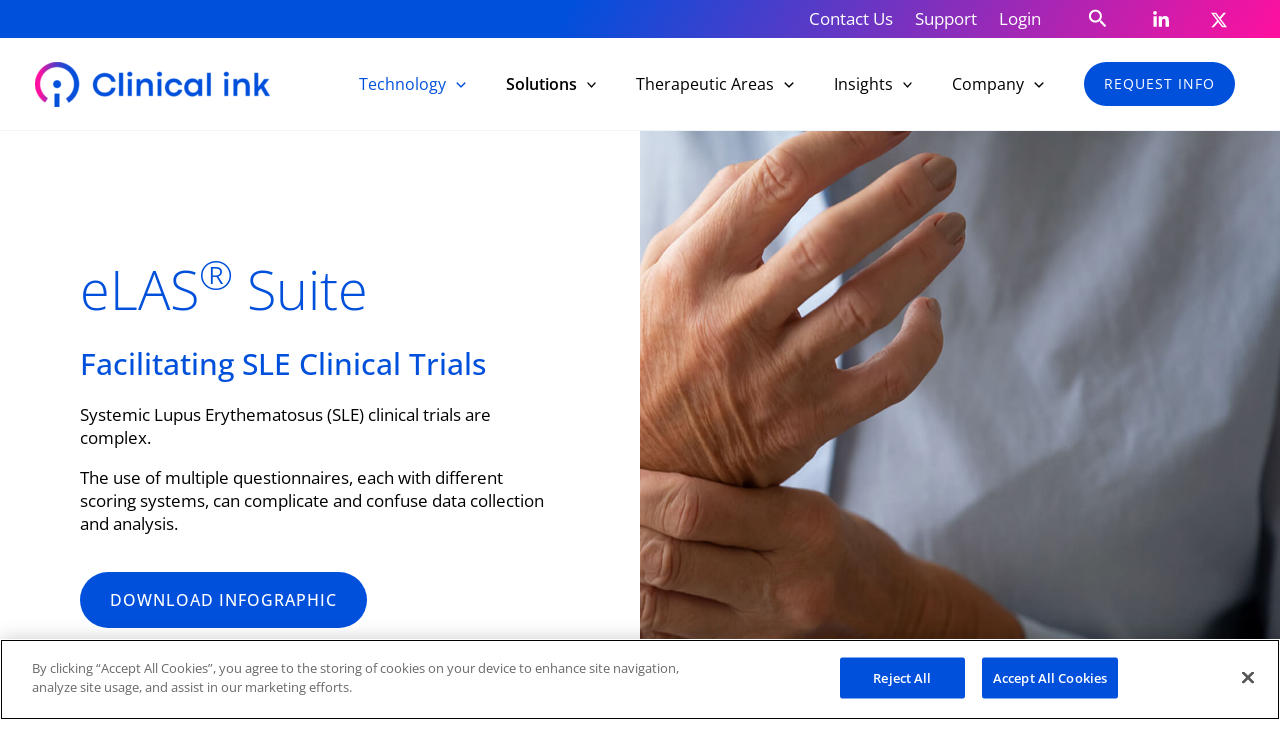

--- FILE ---
content_type: text/css; charset=UTF-8
request_url: https://www.clinicalink.com/wp-content/uploads/elementor/css/post-8438.css?ver=1746120958
body_size: -257
content:
.elementor-8438 .elementor-element.elementor-element-a608840 > .elementor-element-populated{padding:0px 0px 0px 0px;}.elementor-8438 .elementor-element.elementor-element-03557b9 .premium-blog-post-outer-container{width:100%;margin-bottom:5px;padding-right:calc( 5px/2 );padding-left:calc( 5px/2 );}.elementor-8438 .elementor-element.elementor-element-03557b9 .premium-blog-content-wrapper{text-align:left;background-color:var( --e-global-color-astglobalcolor5 );}.elementor-8438 .elementor-element.elementor-element-03557b9 .premium-blog-thumb-effect-wrapper{flex-basis:25%;}.elementor-8438 .elementor-element.elementor-element-03557b9 .premium-blog-thumbnail-container img{object-fit:cover;}.elementor-8438 .elementor-element.elementor-element-03557b9 .premium-blog-wrap{margin-left:calc( -5px/2 );margin-right:calc( -5px/2 );}.elementor-8438 .elementor-element.elementor-element-03557b9 .premium-blog-entry-title, .elementor-8438 .elementor-element.elementor-element-03557b9 .premium-blog-entry-title a{font-size:1em;line-height:1.3em;}.elementor-8438 .elementor-element.elementor-element-03557b9 .premium-blog-entry-title a{color:var( --e-global-color-primary );}.elementor-8438 .elementor-element.elementor-element-03557b9 .elementor-repeater-item-f322690{color:var( --e-global-color-astglobalcolor5 );background-color:var( --e-global-color-primary );}.elementor-8438 .elementor-element.elementor-element-03557b9 .elementor-repeater-item-f322690:hover{background-color:var( --e-global-color-secondary );}.elementor-8438 .elementor-element.elementor-element-03557b9 .premium-blog-cats-container a{padding:5px 10px 5px 10px;}.elementor-8438 .elementor-element.elementor-element-03557b9 .premium-blog-post-content{font-size:0.9em;font-weight:400;color:var( --e-global-color-text );}.elementor-8438 .elementor-element.elementor-element-03557b9 .premium-blog-post-container{background-color:var( --e-global-color-astglobalcolor5 );}@media(max-width:1024px){.elementor-8438 .elementor-element.elementor-element-03557b9 .premium-blog-post-outer-container{width:50%;}}@media(max-width:767px){.elementor-8438 .elementor-element.elementor-element-03557b9 .premium-blog-post-outer-container{width:100%;}}

--- FILE ---
content_type: text/css; charset=UTF-8
request_url: https://www.clinicalink.com/wp-content/uploads/elementor/css/post-13196.css?ver=1746125107
body_size: 1276
content:
.elementor-13196 .elementor-element.elementor-element-78e1a6b6 > .elementor-background-overlay{background-color:transparent;background-image:linear-gradient(90deg, #FFFFFF 29%, #FFFFFF00 75%);opacity:0.89;transition:background 0.3s, border-radius 0.3s, opacity 0.3s;}.elementor-13196 .elementor-element.elementor-element-78e1a6b6{transition:background 0.3s, border 0.3s, border-radius 0.3s, box-shadow 0.3s;}.elementor-bc-flex-widget .elementor-13196 .elementor-element.elementor-element-3b8a98f8.elementor-column .elementor-widget-wrap{align-items:center;}.elementor-13196 .elementor-element.elementor-element-3b8a98f8.elementor-column.elementor-element[data-element_type="column"] > .elementor-widget-wrap.elementor-element-populated{align-content:center;align-items:center;}.elementor-13196 .elementor-element.elementor-element-3b8a98f8.elementor-column > .elementor-widget-wrap{justify-content:flex-end;}.elementor-13196 .elementor-element.elementor-element-3b8a98f8 > .elementor-widget-wrap > .elementor-widget:not(.elementor-widget__width-auto):not(.elementor-widget__width-initial):not(:last-child):not(.elementor-absolute){margin-bottom:0px;}.elementor-13196 .elementor-element.elementor-element-3b8a98f8 > .elementor-element-populated{transition:background 0.3s, border 0.3s, border-radius 0.3s, box-shadow 0.3s;}.elementor-13196 .elementor-element.elementor-element-3b8a98f8 > .elementor-element-populated > .elementor-background-overlay{transition:background 0.3s, border-radius 0.3s, opacity 0.3s;}.elementor-13196 .elementor-element.elementor-element-3b8a98f8{z-index:0;}.elementor-13196 .elementor-element.elementor-element-26fcda88 > .elementor-container{max-width:500px;}.elementor-13196 .elementor-element.elementor-element-7e7c29b9 .elementor-heading-title{font-family:"Open Sans", Sans-serif;font-size:3.2em;font-weight:300;}.elementor-13196 .elementor-element.elementor-element-3652e952 .elementor-heading-title{font-family:"Open Sans", Sans-serif;font-weight:500;}.elementor-13196 .elementor-element.elementor-element-7bd7f81 .elementor-button{font-weight:500;padding:20px 30px 20px 30px;}.elementor-13196 .elementor-element.elementor-element-31817005:not(.elementor-motion-effects-element-type-background) > .elementor-widget-wrap, .elementor-13196 .elementor-element.elementor-element-31817005 > .elementor-widget-wrap > .elementor-motion-effects-container > .elementor-motion-effects-layer{background-image:url("https://www.clinicalink.com/wp-content/uploads/2023/01/Clinical_ink_pg_eLAS-Suite_01.jpg");background-position:center right;background-repeat:no-repeat;background-size:cover;}.elementor-13196 .elementor-element.elementor-element-31817005 > .elementor-element-populated{transition:background 0.3s, border 0.3s, border-radius 0.3s, box-shadow 0.3s;}.elementor-13196 .elementor-element.elementor-element-31817005 > .elementor-element-populated > .elementor-background-overlay{transition:background 0.3s, border-radius 0.3s, opacity 0.3s;}.elementor-13196 .elementor-element.elementor-element-3ee2191{--spacer-size:600px;}.elementor-13196 .elementor-element.elementor-element-44062ac2:not(.elementor-motion-effects-element-type-background), .elementor-13196 .elementor-element.elementor-element-44062ac2 > .elementor-motion-effects-container > .elementor-motion-effects-layer{background-color:transparent;background-image:linear-gradient(170deg, var( --e-global-color-primary ) 0%, var( --e-global-color-secondary ) 91%);}.elementor-13196 .elementor-element.elementor-element-44062ac2 > .elementor-container{max-width:1000px;}.elementor-13196 .elementor-element.elementor-element-44062ac2{transition:background 0.3s, border 0.3s, border-radius 0.3s, box-shadow 0.3s;color:var( --e-global-color-astglobalcolor5 );margin-top:0px;margin-bottom:100px;padding:60px 0px 60px 0px;}.elementor-13196 .elementor-element.elementor-element-44062ac2 > .elementor-background-overlay{transition:background 0.3s, border-radius 0.3s, opacity 0.3s;}.elementor-13196 .elementor-element.elementor-element-44062ac2 .elementor-heading-title{color:var( --e-global-color-astglobalcolor5 );}.elementor-13196 .elementor-element.elementor-element-44062ac2 a{color:var( --e-global-color-astglobalcolor5 );}.elementor-13196 .elementor-element.elementor-element-44062ac2 a:hover{color:var( --e-global-color-astglobalcolor5 );}.elementor-13196 .elementor-element.elementor-element-826b5e6{text-align:center;}.elementor-13196 .elementor-element.elementor-element-826b5e6 .elementor-heading-title{font-size:1.6em;line-height:1.6em;}.elementor-13196 .elementor-element.elementor-element-75d7b5a3 > .elementor-container{max-width:1600px;}.elementor-13196 .elementor-element.elementor-element-75d7b5a3{margin-top:0px;margin-bottom:60px;padding:0px 60px 0px 30px;}.elementor-bc-flex-widget .elementor-13196 .elementor-element.elementor-element-2419566c.elementor-column .elementor-widget-wrap{align-items:center;}.elementor-13196 .elementor-element.elementor-element-2419566c.elementor-column.elementor-element[data-element_type="column"] > .elementor-widget-wrap.elementor-element-populated{align-content:center;align-items:center;}.elementor-13196 .elementor-element.elementor-element-68499ad6 > .elementor-widget-container{margin:20px 0px 0px 0px;}.elementor-13196 .elementor-element.elementor-element-68499ad6 img{max-width:60%;}.elementor-bc-flex-widget .elementor-13196 .elementor-element.elementor-element-273988a9.elementor-column .elementor-widget-wrap{align-items:center;}.elementor-13196 .elementor-element.elementor-element-273988a9.elementor-column.elementor-element[data-element_type="column"] > .elementor-widget-wrap.elementor-element-populated{align-content:center;align-items:center;}.elementor-13196 .elementor-element.elementor-element-38c580fe .elementor-heading-title{font-size:2.1em;}.elementor-13196 .elementor-element.elementor-element-058d200 > .elementor-container{max-width:1600px;}.elementor-13196 .elementor-element.elementor-element-058d200{margin-top:0px;margin-bottom:60px;padding:0px 30px 0px 60px;}.elementor-bc-flex-widget .elementor-13196 .elementor-element.elementor-element-36cb834.elementor-column .elementor-widget-wrap{align-items:center;}.elementor-13196 .elementor-element.elementor-element-36cb834.elementor-column.elementor-element[data-element_type="column"] > .elementor-widget-wrap.elementor-element-populated{align-content:center;align-items:center;}.elementor-13196 .elementor-element.elementor-element-9827d5d .elementor-heading-title{font-size:2.1em;}.elementor-13196 .elementor-element.elementor-element-adef0e0{line-height:1.6em;}.elementor-bc-flex-widget .elementor-13196 .elementor-element.elementor-element-df8e505.elementor-column .elementor-widget-wrap{align-items:center;}.elementor-13196 .elementor-element.elementor-element-df8e505.elementor-column.elementor-element[data-element_type="column"] > .elementor-widget-wrap.elementor-element-populated{align-content:center;align-items:center;}.elementor-13196 .elementor-element.elementor-element-1bc3376 > .elementor-widget-container{margin:20px 0px 0px 0px;}.elementor-13196 .elementor-element.elementor-element-1bc3376 img{max-width:60%;}.elementor-13196 .elementor-element.elementor-element-1961f1a4 > .elementor-container{max-width:1600px;}.elementor-13196 .elementor-element.elementor-element-1961f1a4{transition:background 0.3s, border 0.3s, border-radius 0.3s, box-shadow 0.3s;margin-top:50px;margin-bottom:80px;}.elementor-13196 .elementor-element.elementor-element-1961f1a4 > .elementor-background-overlay{transition:background 0.3s, border-radius 0.3s, opacity 0.3s;}.elementor-13196 .elementor-element.elementor-element-28517b45:not(.elementor-motion-effects-element-type-background) > .elementor-widget-wrap, .elementor-13196 .elementor-element.elementor-element-28517b45 > .elementor-widget-wrap > .elementor-motion-effects-container > .elementor-motion-effects-layer{background-color:#DCE7FF;}.elementor-bc-flex-widget .elementor-13196 .elementor-element.elementor-element-28517b45.elementor-column .elementor-widget-wrap{align-items:center;}.elementor-13196 .elementor-element.elementor-element-28517b45.elementor-column.elementor-element[data-element_type="column"] > .elementor-widget-wrap.elementor-element-populated{align-content:center;align-items:center;}.elementor-13196 .elementor-element.elementor-element-28517b45 > .elementor-element-populated{transition:background 0.3s, border 0.3s, border-radius 0.3s, box-shadow 0.3s;margin:0px 0px 0px 0px;--e-column-margin-right:0px;--e-column-margin-left:0px;padding:0px 0px 0px 0px;}.elementor-13196 .elementor-element.elementor-element-28517b45 > .elementor-element-populated > .elementor-background-overlay{transition:background 0.3s, border-radius 0.3s, opacity 0.3s;}.elementor-13196 .elementor-element.elementor-element-aaab993 > .elementor-container > .elementor-column > .elementor-widget-wrap{align-content:center;align-items:center;}.elementor-13196 .elementor-element.elementor-element-aaab993 > .elementor-container{min-height:410px;}.elementor-bc-flex-widget .elementor-13196 .elementor-element.elementor-element-66c4bab0.elementor-column .elementor-widget-wrap{align-items:center;}.elementor-13196 .elementor-element.elementor-element-66c4bab0.elementor-column.elementor-element[data-element_type="column"] > .elementor-widget-wrap.elementor-element-populated{align-content:center;align-items:center;}.elementor-13196 .elementor-element.elementor-element-66c4bab0 > .elementor-widget-wrap > .elementor-widget:not(.elementor-widget__width-auto):not(.elementor-widget__width-initial):not(:last-child):not(.elementor-absolute){margin-bottom:15px;}.elementor-13196 .elementor-element.elementor-element-66c4bab0 > .elementor-element-populated{padding:40px 40px 40px 80px;}.elementor-13196 .elementor-element.elementor-element-24c8a951 .elementor-button{font-weight:500;padding:20px 30px 20px 30px;}.elementor-13196 .elementor-element.elementor-element-505e512:not(.elementor-motion-effects-element-type-background) > .elementor-widget-wrap, .elementor-13196 .elementor-element.elementor-element-505e512 > .elementor-widget-wrap > .elementor-motion-effects-container > .elementor-motion-effects-layer{background-color:#DAE4FC;background-image:url("https://www.clinicalink.com/wp-content/uploads/2023/01/Clinical_ink_mock_Infographic_Simplifying-Data-Collection-in-Lupus-Clinical-Studies-scaled.jpg");background-position:top center;background-size:cover;}.elementor-bc-flex-widget .elementor-13196 .elementor-element.elementor-element-505e512.elementor-column .elementor-widget-wrap{align-items:center;}.elementor-13196 .elementor-element.elementor-element-505e512.elementor-column.elementor-element[data-element_type="column"] > .elementor-widget-wrap.elementor-element-populated{align-content:center;align-items:center;}.elementor-13196 .elementor-element.elementor-element-505e512 > .elementor-element-populated{transition:background 0.3s, border 0.3s, border-radius 0.3s, box-shadow 0.3s;margin:0px 0px 0px 0px;--e-column-margin-right:0px;--e-column-margin-left:0px;padding:0px 0px 0px 0px;}.elementor-13196 .elementor-element.elementor-element-505e512 > .elementor-element-populated > .elementor-background-overlay{transition:background 0.3s, border-radius 0.3s, opacity 0.3s;}.elementor-13196 .elementor-element.elementor-element-54a2081a > .elementor-container{min-height:410px;}.elementor-13196 .elementor-element.elementor-element-a3465cc:not(.elementor-motion-effects-element-type-background), .elementor-13196 .elementor-element.elementor-element-a3465cc > .elementor-motion-effects-container > .elementor-motion-effects-layer{background-color:var( --e-global-color-astglobalcolor6 );}.elementor-13196 .elementor-element.elementor-element-a3465cc > .elementor-container{max-width:860px;}.elementor-13196 .elementor-element.elementor-element-a3465cc{transition:background 0.3s, border 0.3s, border-radius 0.3s, box-shadow 0.3s;margin-top:0em;margin-bottom:0em;padding:50px 0px 50px 0px;}.elementor-13196 .elementor-element.elementor-element-a3465cc > .elementor-background-overlay{transition:background 0.3s, border-radius 0.3s, opacity 0.3s;}.elementor-13196 .elementor-element.elementor-element-9980c59 > .elementor-element-populated{padding:20px 0px 20px 40px;}.elementor-13196 .elementor-element.elementor-element-4e498ce{text-align:center;}.elementor-13196 .elementor-element.elementor-element-1341c58 .uael-faq-wrapper .uael-faq-container .uael-faq-accordion{border-style:solid;border-width:0px 0px 1px 0px;border-color:var( --e-global-color-astglobalcolor4 );}.elementor-13196 .elementor-element.elementor-element-1341c58 .uael-faq-container .uael-faq-accordion .uael-accordion-content{border-top-color:var( --e-global-color-astglobalcolor4 );}.elementor-13196 .elementor-element.elementor-element-1341c58 .uael-faq-accordion .uael-accordion-title .uael-question-span, .elementor-13196 .elementor-element.elementor-element-1341c58 .uael-faq-accordion .uael-accordion-title .uael-accordion-icon{font-size:1.1em;}.elementor-13196 .elementor-element.elementor-element-1341c58 .uael-faq-accordion .uael-accordion-title .uael-question-span,
						.elementor-13196 .elementor-element.elementor-element-1341c58  .uael-accordion-icon-closed, .elementor-13196 .elementor-element.elementor-element-1341c58 span.uael-accordion-icon-opened{color:var( --e-global-color-text );}.elementor-13196 .elementor-element.elementor-element-1341c58 .uael-accordion-icon-closed, .elementor-13196 .elementor-element.elementor-element-1341c58 span.uael-accordion-icon-opened{fill:var( --e-global-color-text );}.elementor-13196 .elementor-element.elementor-element-1341c58 .uael-faq-accordion .uael-accordion-title.uael-title-active .uael-question-span,
						.elementor-13196 .elementor-element.elementor-element-1341c58 span.uael-accordion-icon-opened{color:var( --e-global-color-primary );}.elementor-13196 .elementor-element.elementor-element-1341c58 .uael-faq-accordion .uael-accordion-title{padding:15px 15px 15px 20px;}.elementor-13196 .elementor-element.elementor-element-1341c58 .uael-faq-accordion .uael-accordion-content{line-height:1.5em;padding:0px 40px 20px 40px;}.elementor-13196 .elementor-element.elementor-element-1341c58 .uael-faq-wrapper .uael-accordion-title .uael-accordion-icon{font-size:17px;}.elementor-13196 .elementor-element.elementor-element-1341c58 .uael-faq-wrapper .uael-accordion-title .uael-accordion-icon svg{height:17px;width:17px;}.elementor-13196 .elementor-element.elementor-element-1341c58 .uael-accordion-icon.uael-accordion-icon-left{margin-right:15px;}.elementor-13196 .elementor-element.elementor-element-1341c58 .uael-accordion-icon.uael-accordion-icon-right{margin-left:15px;}@media(min-width:768px){.elementor-13196 .elementor-element.elementor-element-636b5d71{width:100%;}}@media(max-width:1024px){.elementor-bc-flex-widget .elementor-13196 .elementor-element.elementor-element-3b8a98f8.elementor-column .elementor-widget-wrap{align-items:flex-start;}.elementor-13196 .elementor-element.elementor-element-3b8a98f8.elementor-column.elementor-element[data-element_type="column"] > .elementor-widget-wrap.elementor-element-populated{align-content:flex-start;align-items:flex-start;}.elementor-13196 .elementor-element.elementor-element-3b8a98f8 > .elementor-element-populated{margin:0px 0px 0px 0px;--e-column-margin-right:0px;--e-column-margin-left:0px;padding:30px 30px 30px 30px;}.elementor-13196 .elementor-element.elementor-element-26fcda88 > .elementor-container{max-width:768px;}.elementor-13196 .elementor-element.elementor-element-3ee2191{--spacer-size:350px;}.elementor-13196 .elementor-element.elementor-element-44062ac2{margin-top:0px;margin-bottom:30px;padding:50px 30px 50px 30px;}.elementor-13196 .elementor-element.elementor-element-75d7b5a3{padding:30px 30px 0px 30px;}.elementor-13196 .elementor-element.elementor-element-68499ad6 img{max-width:50%;}.elementor-13196 .elementor-element.elementor-element-058d200{padding:0px 30px 30px 30px;}.elementor-13196 .elementor-element.elementor-element-1bc3376 img{max-width:50%;}.elementor-13196 .elementor-element.elementor-element-66c4bab0 > .elementor-element-populated{padding:30px 30px 30px 30px;}}@media(max-width:767px){.elementor-13196 .elementor-element.elementor-element-3b8a98f8 > .elementor-element-populated{margin:0em 0em 0em 0em;--e-column-margin-right:0em;--e-column-margin-left:0em;padding:30px 30px 0px 30px;}.elementor-13196 .elementor-element.elementor-element-26fcda88{margin-top:0px;margin-bottom:20px;}.elementor-13196 .elementor-element.elementor-element-3e644758 > .elementor-widget-wrap > .elementor-widget:not(.elementor-widget__width-auto):not(.elementor-widget__width-initial):not(:last-child):not(.elementor-absolute){margin-bottom:10px;}.elementor-13196 .elementor-element.elementor-element-3e644758 > .elementor-element-populated{padding:0px 0px 0px 0px;}.elementor-13196 .elementor-element.elementor-element-7e7c29b9 .elementor-heading-title{font-size:1.7em;line-height:1.3em;}.elementor-13196 .elementor-element.elementor-element-3652e952 > .elementor-widget-container{margin:0px 0px 20px 0px;}.elementor-13196 .elementor-element.elementor-element-3652e952 .elementor-heading-title{line-height:1.3em;}.elementor-13196 .elementor-element.elementor-element-31817005:not(.elementor-motion-effects-element-type-background) > .elementor-widget-wrap, .elementor-13196 .elementor-element.elementor-element-31817005 > .elementor-widget-wrap > .elementor-motion-effects-container > .elementor-motion-effects-layer{background-position:center center;background-size:cover;}.elementor-13196 .elementor-element.elementor-element-3ee2191{--spacer-size:200px;}.elementor-13196 .elementor-element.elementor-element-44062ac2{margin-top:0px;margin-bottom:30px;padding:30px 20px 30px 20px;}.elementor-13196 .elementor-element.elementor-element-826b5e6{text-align:left;}.elementor-13196 .elementor-element.elementor-element-826b5e6 .elementor-heading-title{font-size:1.3em;line-height:1.4em;}.elementor-13196 .elementor-element.elementor-element-75d7b5a3{padding:0px 0px 0px 0px;}.elementor-13196 .elementor-element.elementor-element-68499ad6 img{max-width:60%;}.elementor-13196 .elementor-element.elementor-element-273988a9 > .elementor-element-populated{padding:30px 30px 30px 30px;}.elementor-13196 .elementor-element.elementor-element-38c580fe .elementor-heading-title{font-size:1.7em;}.elementor-13196 .elementor-element.elementor-element-058d200{margin-top:0px;margin-bottom:0px;padding:0px 0px 0px 0px;}.elementor-13196 .elementor-element.elementor-element-36cb834 > .elementor-element-populated{padding:30px 30px 30px 30px;}.elementor-13196 .elementor-element.elementor-element-9827d5d .elementor-heading-title{font-size:1.7em;}.elementor-13196 .elementor-element.elementor-element-1bc3376 img{max-width:60%;}.elementor-13196 .elementor-element.elementor-element-28517b45 > .elementor-element-populated{padding:0px 0px 0px 0px;}.elementor-13196 .elementor-element.elementor-element-aaab993 > .elementor-container{min-height:300px;}.elementor-13196 .elementor-element.elementor-element-66c4bab0 > .elementor-element-populated{padding:40px 30px 30px 30px;}.elementor-13196 .elementor-element.elementor-element-73b0a33b .elementor-heading-title{font-size:1.6em;}.elementor-13196 .elementor-element.elementor-element-54a2081a > .elementor-container{min-height:200px;}}@media(max-width:1024px) and (min-width:768px){.elementor-13196 .elementor-element.elementor-element-3b8a98f8{width:100%;}.elementor-13196 .elementor-element.elementor-element-31817005{width:100%;}.elementor-13196 .elementor-element.elementor-element-2419566c{width:100%;}.elementor-13196 .elementor-element.elementor-element-273988a9{width:100%;}.elementor-13196 .elementor-element.elementor-element-36cb834{width:100%;}.elementor-13196 .elementor-element.elementor-element-df8e505{width:100%;}}

--- FILE ---
content_type: text/css; charset=UTF-8
request_url: https://www.clinicalink.com/wp-content/uploads/elementor/css/post-15169.css?ver=1755872480
body_size: 1080
content:
.elementor-15169 .elementor-element.elementor-element-1098533f:not(.elementor-motion-effects-element-type-background), .elementor-15169 .elementor-element.elementor-element-1098533f > .elementor-motion-effects-container > .elementor-motion-effects-layer{background-color:transparent;background-image:linear-gradient(180deg, var( --e-global-color-primary ) 0%, var( --e-global-color-secondary ) 100%);}.elementor-15169 .elementor-element.elementor-element-1098533f{transition:background 0.3s, border 0.3s, border-radius 0.3s, box-shadow 0.3s;padding:60px 35px 45px 35px;}.elementor-15169 .elementor-element.elementor-element-1098533f > .elementor-background-overlay{transition:background 0.3s, border-radius 0.3s, opacity 0.3s;}.elementor-15169 .elementor-element.elementor-element-3f23f8aa > .elementor-element-populated{padding:10px 0px 0px 0px;}.elementor-15169 .elementor-element.elementor-element-c632e93{text-align:left;}.elementor-15169 .elementor-element.elementor-element-c632e93 img{width:235px;transition-duration:0.4s;}.elementor-15169 .elementor-element.elementor-element-c632e93:hover img{opacity:0.75;}.elementor-15169 .elementor-element.elementor-element-e7d833d{--grid-template-columns:repeat(0, auto);--icon-size:25px;--grid-column-gap:40px;--grid-row-gap:0px;}.elementor-15169 .elementor-element.elementor-element-e7d833d .elementor-widget-container{text-align:left;}.elementor-15169 .elementor-element.elementor-element-e7d833d > .elementor-widget-container{padding:34px 0px 0px 0px;}.elementor-15169 .elementor-element.elementor-element-e7d833d .elementor-social-icon{background-color:#FFFFFF00;--icon-padding:0em;}.elementor-15169 .elementor-element.elementor-element-e7d833d .elementor-social-icon i{color:#ffffff;}.elementor-15169 .elementor-element.elementor-element-e7d833d .elementor-social-icon svg{fill:#ffffff;}.elementor-15169 .elementor-element.elementor-element-e7d833d .elementor-social-icon:hover{background-color:#FFFFFF00;}.elementor-15169 .elementor-element.elementor-element-e7d833d .elementor-social-icon:hover i{color:var( --e-global-color-primary );}.elementor-15169 .elementor-element.elementor-element-e7d833d .elementor-social-icon:hover svg{fill:var( --e-global-color-primary );}.elementor-15169 .elementor-element.elementor-element-906245c .elementor-nav-menu .elementor-item{font-size:0.8em;}.elementor-15169 .elementor-element.elementor-element-906245c .elementor-nav-menu--main .elementor-item{color:var( --e-global-color-astglobalcolor5 );fill:var( --e-global-color-astglobalcolor5 );padding-left:0px;padding-right:0px;padding-top:5px;padding-bottom:5px;}.elementor-15169 .elementor-element.elementor-element-906245c .elementor-nav-menu--main .elementor-item:hover,
					.elementor-15169 .elementor-element.elementor-element-906245c .elementor-nav-menu--main .elementor-item.elementor-item-active,
					.elementor-15169 .elementor-element.elementor-element-906245c .elementor-nav-menu--main .elementor-item.highlighted,
					.elementor-15169 .elementor-element.elementor-element-906245c .elementor-nav-menu--main .elementor-item:focus{color:var( --e-global-color-text );fill:var( --e-global-color-text );}.elementor-15169 .elementor-element.elementor-element-906245c .elementor-nav-menu--main .elementor-item.elementor-item-active{color:var( --e-global-color-astglobalcolor5 );}.elementor-bc-flex-widget .elementor-15169 .elementor-element.elementor-element-2fe95d6e.elementor-column .elementor-widget-wrap{align-items:flex-start;}.elementor-15169 .elementor-element.elementor-element-2fe95d6e.elementor-column.elementor-element[data-element_type="column"] > .elementor-widget-wrap.elementor-element-populated{align-content:flex-start;align-items:flex-start;}.elementor-15169 .elementor-element.elementor-element-437f0ccb{text-align:left;}.elementor-15169 .elementor-element.elementor-element-437f0ccb .elementor-heading-title{font-size:1.5em;font-weight:500;color:#ffffff;}.elementor-15169 .elementor-element.elementor-element-60f12b2 .elementor-nav-menu .elementor-item{font-size:0.9em;}.elementor-15169 .elementor-element.elementor-element-60f12b2 .elementor-nav-menu--main .elementor-item{color:var( --e-global-color-astglobalcolor5 );fill:var( --e-global-color-astglobalcolor5 );padding-left:0px;padding-right:0px;padding-top:7px;padding-bottom:7px;}.elementor-15169 .elementor-element.elementor-element-60f12b2 .elementor-nav-menu--main .elementor-item:hover,
					.elementor-15169 .elementor-element.elementor-element-60f12b2 .elementor-nav-menu--main .elementor-item.elementor-item-active,
					.elementor-15169 .elementor-element.elementor-element-60f12b2 .elementor-nav-menu--main .elementor-item.highlighted,
					.elementor-15169 .elementor-element.elementor-element-60f12b2 .elementor-nav-menu--main .elementor-item:focus{color:var( --e-global-color-text );fill:var( --e-global-color-text );}.elementor-15169 .elementor-element.elementor-element-60f12b2 .elementor-nav-menu--main .elementor-item.elementor-item-active{color:var( --e-global-color-astglobalcolor5 );}.elementor-bc-flex-widget .elementor-15169 .elementor-element.elementor-element-c0ad553.elementor-column .elementor-widget-wrap{align-items:flex-start;}.elementor-15169 .elementor-element.elementor-element-c0ad553.elementor-column.elementor-element[data-element_type="column"] > .elementor-widget-wrap.elementor-element-populated{align-content:flex-start;align-items:flex-start;}.elementor-15169 .elementor-element.elementor-element-09f86ba{text-align:left;}.elementor-15169 .elementor-element.elementor-element-09f86ba .elementor-heading-title{font-size:1.5em;font-weight:500;color:#ffffff;}.elementor-15169 .elementor-element.elementor-element-ce2bd40 .elementor-nav-menu .elementor-item{font-size:0.9em;}.elementor-15169 .elementor-element.elementor-element-ce2bd40 .elementor-nav-menu--main .elementor-item{color:var( --e-global-color-astglobalcolor5 );fill:var( --e-global-color-astglobalcolor5 );padding-left:0px;padding-right:0px;padding-top:7px;padding-bottom:7px;}.elementor-15169 .elementor-element.elementor-element-ce2bd40 .elementor-nav-menu--main .elementor-item:hover,
					.elementor-15169 .elementor-element.elementor-element-ce2bd40 .elementor-nav-menu--main .elementor-item.elementor-item-active,
					.elementor-15169 .elementor-element.elementor-element-ce2bd40 .elementor-nav-menu--main .elementor-item.highlighted,
					.elementor-15169 .elementor-element.elementor-element-ce2bd40 .elementor-nav-menu--main .elementor-item:focus{color:var( --e-global-color-text );fill:var( --e-global-color-text );}.elementor-15169 .elementor-element.elementor-element-ce2bd40 .elementor-nav-menu--main .elementor-item.elementor-item-active{color:var( --e-global-color-astglobalcolor5 );}.elementor-bc-flex-widget .elementor-15169 .elementor-element.elementor-element-5116fc98.elementor-column .elementor-widget-wrap{align-items:flex-start;}.elementor-15169 .elementor-element.elementor-element-5116fc98.elementor-column.elementor-element[data-element_type="column"] > .elementor-widget-wrap.elementor-element-populated{align-content:flex-start;align-items:flex-start;}.elementor-15169 .elementor-element.elementor-element-525c138{text-align:left;}.elementor-15169 .elementor-element.elementor-element-525c138 .elementor-heading-title{font-size:1.5em;font-weight:500;color:#ffffff;}.elementor-15169 .elementor-element.elementor-element-f1637aa > .elementor-element-populated{border-style:none;padding:0px 0px 0px 0px;}.elementor-15169 .elementor-element.elementor-element-785b9ee .elementor-nav-menu .elementor-item{font-size:0.9em;}.elementor-15169 .elementor-element.elementor-element-785b9ee .elementor-nav-menu--main .elementor-item{color:var( --e-global-color-astglobalcolor5 );fill:var( --e-global-color-astglobalcolor5 );padding-left:0px;padding-right:0px;padding-top:7px;padding-bottom:7px;}.elementor-15169 .elementor-element.elementor-element-785b9ee .elementor-nav-menu--main .elementor-item:hover,
					.elementor-15169 .elementor-element.elementor-element-785b9ee .elementor-nav-menu--main .elementor-item.elementor-item-active,
					.elementor-15169 .elementor-element.elementor-element-785b9ee .elementor-nav-menu--main .elementor-item.highlighted,
					.elementor-15169 .elementor-element.elementor-element-785b9ee .elementor-nav-menu--main .elementor-item:focus{color:var( --e-global-color-text );fill:var( --e-global-color-text );}.elementor-15169 .elementor-element.elementor-element-785b9ee .elementor-nav-menu--main .elementor-item.elementor-item-active{color:var( --e-global-color-astglobalcolor5 );}.elementor-15169 .elementor-element.elementor-element-593df54 > .elementor-element-populated{padding:0px 0px 0px 0px;}.elementor-15169 .elementor-element.elementor-element-8df1e2d > .elementor-widget-container{padding:0px 0px 0px 40px;border-style:solid;border-width:0px 0px 0px 1px;border-color:var( --e-global-color-astglobalcolor5 );}.elementor-15169 .elementor-element.elementor-element-8df1e2d{font-size:0.9em;color:var( --e-global-color-astglobalcolor5 );}.elementor-15169 .elementor-element.elementor-element-3e350855 > .elementor-container > .elementor-column > .elementor-widget-wrap{align-content:center;align-items:center;}.elementor-15169 .elementor-element.elementor-element-3e350855:not(.elementor-motion-effects-element-type-background), .elementor-15169 .elementor-element.elementor-element-3e350855 > .elementor-motion-effects-container > .elementor-motion-effects-layer{background-color:var( --e-global-color-secondary );}.elementor-15169 .elementor-element.elementor-element-3e350855{border-style:none;transition:background 0.3s, border 0.3s, border-radius 0.3s, box-shadow 0.3s;padding:0px 40px 40px 40px;}.elementor-15169 .elementor-element.elementor-element-3e350855 > .elementor-background-overlay{transition:background 0.3s, border-radius 0.3s, opacity 0.3s;}.elementor-15169 .elementor-element.elementor-element-6588cd33 > .elementor-element-populated{padding:0px 0px 0px 0px;}.elementor-15169 .elementor-element.elementor-element-61f4ae4 .elementor-nav-menu .elementor-item{font-size:0.8em;}.elementor-15169 .elementor-element.elementor-element-61f4ae4 .elementor-nav-menu--main .elementor-item{color:var( --e-global-color-astglobalcolor5 );fill:var( --e-global-color-astglobalcolor5 );padding-left:0px;padding-right:0px;padding-top:5px;padding-bottom:5px;}.elementor-15169 .elementor-element.elementor-element-61f4ae4 .elementor-nav-menu--main .elementor-item:hover,
					.elementor-15169 .elementor-element.elementor-element-61f4ae4 .elementor-nav-menu--main .elementor-item.elementor-item-active,
					.elementor-15169 .elementor-element.elementor-element-61f4ae4 .elementor-nav-menu--main .elementor-item.highlighted,
					.elementor-15169 .elementor-element.elementor-element-61f4ae4 .elementor-nav-menu--main .elementor-item:focus{color:var( --e-global-color-text );fill:var( --e-global-color-text );}.elementor-15169 .elementor-element.elementor-element-61f4ae4 .elementor-nav-menu--main .elementor-item.elementor-item-active{color:var( --e-global-color-astglobalcolor5 );}.elementor-15169 .elementor-element.elementor-element-3f7a8bf0{text-align:left;}.elementor-15169 .elementor-element.elementor-element-3f7a8bf0 .elementor-heading-title{font-size:0.8em;font-weight:normal;color:var( --e-global-color-astglobalcolor5 );}.elementor-theme-builder-content-area{height:400px;}.elementor-location-header:before, .elementor-location-footer:before{content:"";display:table;clear:both;}@media(max-width:1024px){.elementor-15169 .elementor-element.elementor-element-1098533f{padding:50px 20px 50px 20px;}.elementor-15169 .elementor-element.elementor-element-3f23f8aa > .elementor-element-populated{margin:0% 15% 0% 0%;--e-column-margin-right:15%;--e-column-margin-left:0%;padding:10px 10px 10px 10px;}.elementor-15169 .elementor-element.elementor-element-c632e93{text-align:left;}.elementor-15169 .elementor-element.elementor-element-e7d833d{--grid-template-columns:repeat(0, auto);--icon-size:30px;}.elementor-15169 .elementor-element.elementor-element-5116fc98 > .elementor-element-populated{margin:0px 0px 0px 0px;--e-column-margin-right:0px;--e-column-margin-left:0px;}.elementor-15169 .elementor-element.elementor-element-3e350855{padding:10px 20px 10px 20px;}.elementor-15169 .elementor-element.elementor-element-3f7a8bf0{text-align:center;}}@media(max-width:767px){.elementor-15169 .elementor-element.elementor-element-1098533f{padding:35px 20px 35px 20px;}.elementor-15169 .elementor-element.elementor-element-3f23f8aa > .elementor-element-populated{margin:0px 0px 20px 0px;--e-column-margin-right:0px;--e-column-margin-left:0px;padding:0px 0px 0px 0px;}.elementor-15169 .elementor-element.elementor-element-c632e93{text-align:center;}.elementor-15169 .elementor-element.elementor-element-c632e93 img{width:200px;}.elementor-15169 .elementor-element.elementor-element-e7d833d .elementor-widget-container{text-align:center;}.elementor-15169 .elementor-element.elementor-element-e7d833d > .elementor-widget-container{padding:20px 0px 0px 0px;}.elementor-15169 .elementor-element.elementor-element-e7d833d{--icon-size:25px;--grid-column-gap:38px;}.elementor-15169 .elementor-element.elementor-element-2fe95d6e{width:100%;}.elementor-15169 .elementor-element.elementor-element-2fe95d6e > .elementor-element-populated{padding:0px 0px 0px 0px;}.elementor-15169 .elementor-element.elementor-element-437f0ccb{text-align:left;}.elementor-15169 .elementor-element.elementor-element-c0ad553{width:100%;}.elementor-15169 .elementor-element.elementor-element-c0ad553 > .elementor-element-populated{padding:0px 0px 0px 0px;}.elementor-15169 .elementor-element.elementor-element-09f86ba{text-align:left;}.elementor-15169 .elementor-element.elementor-element-5116fc98{width:100%;}.elementor-15169 .elementor-element.elementor-element-5116fc98 > .elementor-element-populated{padding:0px 0px 0px 0px;}.elementor-15169 .elementor-element.elementor-element-525c138{text-align:center;}.elementor-15169 .elementor-element.elementor-element-f1637aa{width:50%;}.elementor-15169 .elementor-element.elementor-element-785b9ee .elementor-nav-menu--main .elementor-item{padding-top:6px;padding-bottom:6px;}.elementor-15169 .elementor-element.elementor-element-593df54{width:50%;}.elementor-15169 .elementor-element.elementor-element-8df1e2d > .elementor-widget-container{padding:0px 0px 0px 0px;border-width:0px 0px 0px 0px;}.elementor-15169 .elementor-element.elementor-element-3e350855{padding:0px 20px 20px 20px;}.elementor-15169 .elementor-element.elementor-element-6588cd33 > .elementor-widget-wrap > .elementor-widget:not(.elementor-widget__width-auto):not(.elementor-widget__width-initial):not(:last-child):not(.elementor-absolute){margin-bottom:7px;}.elementor-15169 .elementor-element.elementor-element-6588cd33 > .elementor-element-populated{margin:0px 0px 0px 0px;--e-column-margin-right:0px;--e-column-margin-left:0px;padding:0px 0px 0px 0px;}.elementor-15169 .elementor-element.elementor-element-61f4ae4 .elementor-nav-menu--main .elementor-item{padding-top:0px;padding-bottom:0px;}.elementor-15169 .elementor-element.elementor-element-3f7a8bf0{text-align:center;}}@media(min-width:768px){.elementor-15169 .elementor-element.elementor-element-3f23f8aa{width:24.962%;}.elementor-15169 .elementor-element.elementor-element-2fe95d6e{width:23.1%;}.elementor-15169 .elementor-element.elementor-element-c0ad553{width:20.93%;}.elementor-15169 .elementor-element.elementor-element-5116fc98{width:31.008%;}.elementor-15169 .elementor-element.elementor-element-f1637aa{width:34.156%;}.elementor-15169 .elementor-element.elementor-element-593df54{width:65.843%;}}@media(max-width:1024px) and (min-width:768px){.elementor-15169 .elementor-element.elementor-element-3f23f8aa{width:50%;}.elementor-15169 .elementor-element.elementor-element-2fe95d6e{width:50%;}.elementor-15169 .elementor-element.elementor-element-c0ad553{width:50%;}.elementor-15169 .elementor-element.elementor-element-5116fc98{width:50%;}.elementor-15169 .elementor-element.elementor-element-6588cd33{width:100%;}}

--- FILE ---
content_type: text/css; charset=UTF-8
request_url: https://www.clinicalink.com/wp-content/uploads/elementor/css/post-19532.css?ver=1746125107
body_size: 40
content:
.elementor-19532 .elementor-element.elementor-element-03db72d{margin-top:0px;margin-bottom:0px;}.elementor-19532 .elementor-element.elementor-element-0225ebf > .elementor-element-populated{margin:20px 05px 20px 5px;--e-column-margin-right:05px;--e-column-margin-left:5px;}.elementor-19532 .elementor-element.elementor-element-9634dca{text-align:center;}.elementor-19532 .elementor-element.elementor-element-4f8dd85 > .elementor-widget-container{margin:0px 0px 0px 0px;}.elementor-19532 .elementor-element.elementor-element-4f8dd85{text-align:center;}.elementor-19532 .elementor-element.elementor-element-79f2a84 .elementor-field-group{padding-right:calc( 10px/2 );padding-left:calc( 10px/2 );margin-bottom:10px;}.elementor-19532 .elementor-element.elementor-element-79f2a84 .elementor-form-fields-wrapper{margin-left:calc( -10px/2 );margin-right:calc( -10px/2 );margin-bottom:-10px;}.elementor-19532 .elementor-element.elementor-element-79f2a84 .elementor-field-group.recaptcha_v3-bottomleft, .elementor-19532 .elementor-element.elementor-element-79f2a84 .elementor-field-group.recaptcha_v3-bottomright{margin-bottom:0;}body.rtl .elementor-19532 .elementor-element.elementor-element-79f2a84 .elementor-labels-inline .elementor-field-group > label{padding-left:0px;}body:not(.rtl) .elementor-19532 .elementor-element.elementor-element-79f2a84 .elementor-labels-inline .elementor-field-group > label{padding-right:0px;}body .elementor-19532 .elementor-element.elementor-element-79f2a84 .elementor-labels-above .elementor-field-group > label{padding-bottom:0px;}.elementor-19532 .elementor-element.elementor-element-79f2a84 .elementor-field-type-html{padding-bottom:0px;}.elementor-19532 .elementor-element.elementor-element-79f2a84 .elementor-field-group .elementor-field:not(.elementor-select-wrapper){background-color:#F9F9F9;border-color:#C8C8C8;}.elementor-19532 .elementor-element.elementor-element-79f2a84 .elementor-field-group .elementor-select-wrapper select{background-color:#F9F9F9;border-color:#C8C8C8;}.elementor-19532 .elementor-element.elementor-element-79f2a84 .elementor-field-group .elementor-select-wrapper::before{color:#C8C8C8;}.elementor-19532 .elementor-element.elementor-element-79f2a84 .elementor-button{font-weight:700;}.elementor-19532 .elementor-element.elementor-element-79f2a84 .e-form__buttons__wrapper__button-next{background-color:#0050DC;color:#ffffff;}.elementor-19532 .elementor-element.elementor-element-79f2a84 .elementor-button[type="submit"]{background-color:#0050DC;color:#ffffff;}.elementor-19532 .elementor-element.elementor-element-79f2a84 .elementor-button[type="submit"] svg *{fill:#ffffff;}.elementor-19532 .elementor-element.elementor-element-79f2a84 .e-form__buttons__wrapper__button-previous{color:#ffffff;}.elementor-19532 .elementor-element.elementor-element-79f2a84 .e-form__buttons__wrapper__button-next:hover{background-color:#FF109F;color:#ffffff;}.elementor-19532 .elementor-element.elementor-element-79f2a84 .elementor-button[type="submit"]:hover{background-color:#FF109F;color:#ffffff;}.elementor-19532 .elementor-element.elementor-element-79f2a84 .elementor-button[type="submit"]:hover svg *{fill:#ffffff;}.elementor-19532 .elementor-element.elementor-element-79f2a84 .e-form__buttons__wrapper__button-previous:hover{color:#ffffff;}.elementor-19532 .elementor-element.elementor-element-79f2a84{--e-form-steps-indicators-spacing:20px;--e-form-steps-indicator-padding:30px;--e-form-steps-indicator-inactive-secondary-color:#ffffff;--e-form-steps-indicator-active-secondary-color:#ffffff;--e-form-steps-indicator-completed-secondary-color:#ffffff;--e-form-steps-divider-width:1px;--e-form-steps-divider-gap:10px;}#elementor-popup-modal-19532{background-color:rgba(0,0,0,.8);justify-content:center;align-items:center;pointer-events:all;}#elementor-popup-modal-19532 .dialog-message{width:700px;height:auto;}#elementor-popup-modal-19532 .dialog-close-button{display:flex;}#elementor-popup-modal-19532 .dialog-widget-content{box-shadow:2px 8px 23px 3px rgba(0,0,0,0.2);}

--- FILE ---
content_type: text/css; charset=UTF-8
request_url: https://www.clinicalink.com/wp-content/uploads/elementor/css/post-19625.css?ver=1750799421
body_size: 80
content:
.elementor-19625 .elementor-element.elementor-element-03db72d{margin-top:0px;margin-bottom:0px;}.elementor-19625 .elementor-element.elementor-element-0225ebf > .elementor-element-populated{margin:20px 05px 20px 5px;--e-column-margin-right:05px;--e-column-margin-left:5px;}.elementor-19625 .elementor-element.elementor-element-9634dca{text-align:center;}.elementor-19625 .elementor-element.elementor-element-4f8dd85 > .elementor-widget-container{margin:0px 0px 0px 0px;}.elementor-19625 .elementor-element.elementor-element-4f8dd85{text-align:center;}.elementor-19625 .elementor-element.elementor-element-7045be9 .elementor-field-group{padding-right:calc( 10px/2 );padding-left:calc( 10px/2 );margin-bottom:10px;}.elementor-19625 .elementor-element.elementor-element-7045be9 .elementor-form-fields-wrapper{margin-left:calc( -10px/2 );margin-right:calc( -10px/2 );margin-bottom:-10px;}.elementor-19625 .elementor-element.elementor-element-7045be9 .elementor-field-group.recaptcha_v3-bottomleft, .elementor-19625 .elementor-element.elementor-element-7045be9 .elementor-field-group.recaptcha_v3-bottomright{margin-bottom:0;}body.rtl .elementor-19625 .elementor-element.elementor-element-7045be9 .elementor-labels-inline .elementor-field-group > label{padding-left:0px;}body:not(.rtl) .elementor-19625 .elementor-element.elementor-element-7045be9 .elementor-labels-inline .elementor-field-group > label{padding-right:0px;}body .elementor-19625 .elementor-element.elementor-element-7045be9 .elementor-labels-above .elementor-field-group > label{padding-bottom:0px;}.elementor-19625 .elementor-element.elementor-element-7045be9 .elementor-field-type-html{padding-bottom:0px;}.elementor-19625 .elementor-element.elementor-element-7045be9 .elementor-field-group .elementor-field:not(.elementor-select-wrapper){background-color:#ffffff;}.elementor-19625 .elementor-element.elementor-element-7045be9 .elementor-field-group .elementor-select-wrapper select{background-color:#ffffff;}.elementor-19625 .elementor-element.elementor-element-7045be9 .elementor-button{font-weight:700;}.elementor-19625 .elementor-element.elementor-element-7045be9 .e-form__buttons__wrapper__button-next{background-color:var( --e-global-color-primary );color:#FFFFFF;}.elementor-19625 .elementor-element.elementor-element-7045be9 .elementor-button[type="submit"]{background-color:var( --e-global-color-primary );color:#FFFFFF;}.elementor-19625 .elementor-element.elementor-element-7045be9 .elementor-button[type="submit"] svg *{fill:#FFFFFF;}.elementor-19625 .elementor-element.elementor-element-7045be9 .e-form__buttons__wrapper__button-previous{background-color:#0050DC;}.elementor-19625 .elementor-element.elementor-element-7045be9 .e-form__buttons__wrapper__button-next:hover{background-color:var( --e-global-color-secondary );color:#ffffff;}.elementor-19625 .elementor-element.elementor-element-7045be9 .elementor-button[type="submit"]:hover{background-color:var( --e-global-color-secondary );color:#ffffff;}.elementor-19625 .elementor-element.elementor-element-7045be9 .elementor-button[type="submit"]:hover svg *{fill:#ffffff;}.elementor-19625 .elementor-element.elementor-element-7045be9 .e-form__buttons__wrapper__button-previous:hover{color:#ffffff;}.elementor-19625 .elementor-element.elementor-element-7045be9{--e-form-steps-indicators-spacing:20px;--e-form-steps-indicator-padding:30px;--e-form-steps-indicator-inactive-secondary-color:#ffffff;--e-form-steps-indicator-active-secondary-color:#ffffff;--e-form-steps-indicator-completed-secondary-color:#ffffff;--e-form-steps-divider-width:1px;--e-form-steps-divider-gap:10px;}#elementor-popup-modal-19625{background-color:rgba(0,0,0,.8);justify-content:center;align-items:center;pointer-events:all;}#elementor-popup-modal-19625 .dialog-message{width:700px;height:auto;}#elementor-popup-modal-19625 .dialog-close-button{display:flex;}#elementor-popup-modal-19625 .dialog-widget-content{box-shadow:2px 8px 23px 3px rgba(0,0,0,0.2);}

--- FILE ---
content_type: text/css; charset=UTF-8
request_url: https://www.clinicalink.com/wp-content/themes/clinical-ink/style.css?ver=1.0.0
body_size: 98
content:
/**
Theme Name: Clinical Ink 2022
Author: The Media Image
Author URI: https://the-media-image.com/
Description: CI Theme 2022
Version: 1.0.0
License: GNU General Public License v2 or later
License URI: http://www.gnu.org/licenses/gpl-2.0.html
Text Domain: clinical-ink-2022
Template: astra
*/

.sfdc-form label {
  display: block;
}
.sfdc-form input {
  margin-top: 10px;
  margin-bottom: 10px;
}
.ast-desktop .ast-menu-hover-style-underline > .menu-item > .menu-link:before,
.ast-desktop .ast-menu-hover-style-overline > .menu-item > .menu-link:before {
  height: 3px;
  background: linear-gradient(111.3deg, #0050dc 9.6%, #ff109f 93.6%);
}
#ci-gradient-hover-btn {
  text-align: left;
}
.astra-advanced-hook-6006 {
  position: fixed;
  z-index: 99;
  right: 0px;
  /*bottom: 50px;*/
  top: 150px;
}
/*header + mega menu*/
.astra-megamenu.sub-menu {
  border-top-width: 1px !important;
  border-color: #707070 !important;
  margin-top: 15px !important;
}
.ast-desktop
  .main-header-menu.ast-menu-shadow
  .astra-full-megamenu-wrapper
  .sub-menu {
  width: 100% !important;
}
.astra-megamenu.sub-menu > .menu-item {
  padding-top: 30px !important;
  padding-bottom: 30px !important;
}

.astra-megamenu.sub-menu > .menu-item-738 {
  padding: 0px !important;
}

.astra-megamenu .wp-block-image.size-full {
  margin: 0px !important;
}

.astra-megamenu {
  padding: 0px !important;
}
#ast-fixed-header .ast-above-header {
  background: linear-gradient(111.3deg, #0050dc 9.6%, #ff109f 93.6%);
}
/*hs form*/
.hbspt-form button,
.ast-button,
input#submit,
input[type="button"],
input[type="submit"],
input[type="reset"] {
  text-transform: uppercase;
  font-weight: 400;
}
.hbspt-form .input {
  margin-bottom: 20px;
}
/*events calendar*/
.tribe-common-c-btn,
.tribe-common-c-btn-border {
  border-radius: 40px !important;
}

.tribe-common-c-btn:hover {
  background-color: #ff109f !important;
}
.tribe-events-c-nav__prev {
  color: #0050dc !important;
}
.tribe-events-c-nav__prev:hover {
  color: #ff109f !important;
}

/* Mobile Menu */
#ast-fixed-header {
  width: 100vw !important;
}


--- FILE ---
content_type: image/svg+xml
request_url: https://www.clinicalink.com/wp-content/uploads/2023/01/Clinical_ink_KO_logo.svg
body_size: 1198
content:
<svg xmlns="http://www.w3.org/2000/svg" id="Layer_1" data-name="Layer 1" viewBox="0 0 1564 300"><defs><style>.cls-1{fill:#fff;}</style></defs><g id="zMZS4j.tif"><path class="cls-1" d="M536,131.75c-8.37,0-16.41.12-24.44-.13-1.23,0-3-1.59-3.5-2.84-8.35-21.3-23.78-31.39-46.77-30.39-21.74.94-40.31,15.1-45.79,35.85-5.3,20-3.12,39,11.54,54.94,15.15,16.43,43,20.14,62.33,8.84,9-5.28,14.9-13.15,18-23,.95-3,2.38-3.92,5.45-3.84,7.69.22,15.4.07,23.61.07-1.84,12.28-6.33,22.78-13.8,31.82-17.51,21.19-40.84,28.66-67.34,25.86-34-3.58-59.89-27.2-67.84-60.3-11.3-47,25-94.18,73.51-95.25,26.78-.6,49.24,8.48,65,31C531.87,112.86,536,124.28,536,131.75Z"></path><path class="cls-1" d="M1087.86,129.87v-16h25V226h-25V210.85c-6.43,4.86-12.26,10.9-19.36,14.32-22.31,10.74-48.86,2.84-63.15-17.82-14.94-21.59-15.11-52.1-.59-74C1025.78,101.6,1070,103.45,1087.86,129.87Zm-1.12,40.26c.06-16.45-10.2-30.66-24.85-34.42a32.52,32.52,0,0,0-36.57,14.9c-8,13.62-6.07,33.47,4.32,44.45a32.93,32.93,0,0,0,35.51,8C1078.39,197.8,1086.68,185.17,1086.74,170.13Z"></path><path class="cls-1" d="M1486.94,71.69V164.4l1,.48c1-1.27,2.15-2.49,3.13-3.8,10.91-14.52,21.87-29,32.65-43.62,2.1-2.84,4.25-4.21,8-4.08,8.78.3,17.58.09,27.5.09-5.21,6.69-9.7,12.47-14.21,18.23-5.94,7.6-11.8,15.26-17.91,22.73-2.14,2.61-2.35,4.58-.56,7.59,11.57,19.46,22.92,39.06,34.33,58.61,1,1.62,1.82,3.28,3.17,5.73-10,0-19.08.16-28.18-.17-1.32-.05-2.87-2.27-3.77-3.8-8.19-14-16.25-28.08-24.36-42.12-.79-1.36-1.64-2.69-2.88-4.71-5.94,6.57-11.6,12.65-17,19-.86,1-.69,3-.7,4.59-.06,8.82,0,17.63,0,26.86h-26.14V71.69Z"></path><path class="cls-1" d="M676.1,113.72H701v15.81c3.09-3.34,5.11-6,7.6-8.15C723.23,109,740,106.88,757.55,113c17.28,6,25,20.44,26.08,37.28,1.56,23.18,1,46.5,1.37,69.77,0,1.89,0,3.79,0,6H758.74c-.09-2-.25-3.84-.26-5.71-.17-20.22,0-40.46-.6-60.68-.42-13.49-7.15-21.82-18-24.34-13.19-3.07-26.19,1.9-32.3,13.42a40.39,40.39,0,0,0-4.81,16.84c-.64,18.13-.3,36.29-.34,54.43,0,1.89,0,3.78,0,6H676.1Z"></path><path class="cls-1" d="M1321,113.72h24.64v15.55a35.47,35.47,0,0,0,2.91-2.69c12.64-15.39,29.29-19.13,47.87-15.36,17.6,3.57,27.19,15.62,30.83,32.56a104.62,104.62,0,0,1,2.5,20c.34,19.58.14,39.17.14,58.76,0,1.08-.16,2.17-.26,3.55h-26.26c-.09-1.68-.26-3.37-.26-5.06,0-17.82.11-35.64-.09-53.45a64.39,64.39,0,0,0-1.68-15.71c-5.86-22-32.65-20.62-43.58-10.1-5.94,5.72-9.8,12.62-10,20.74-.54,18.76-.47,37.55-.64,56.32,0,2.24,0,4.47,0,7.14H1321Z"></path><path class="cls-1" d="M980,153.24c-8.38,0-16.42.11-24.44-.12-1.21,0-2.77-1.37-3.49-2.53-8-13-20.8-18.42-35.48-14.91-13.24,3.18-23.24,15.38-24.29,29.68-1.3,17.47,5.79,31,19.37,37.06,15.63,7,32.48,1.09,40.1-14.13,1.27-2.52,2.71-3.46,5.51-3.39,7.38.18,14.78.06,22.17.06,0,20.66-25.49,42.83-49.49,44.56-36.32,2.62-60.26-22.78-63.65-51.28-4.23-35.58,18.22-62.33,46.84-67.26C944.92,105.5,973.81,123.81,980,153.24Z"></path><path class="cls-1" d="M560,71.36c8.07,0,15.63.08,23.18,0,3.13,0,3.24,1.76,3.24,4,0,11.39,0,22.78,0,34.16V226.1H560Z"></path><path class="cls-1" d="M1145.05,71.66h25.51V226.11h-25.51Z"></path><path class="cls-1" d="M618.06,113.7h26V226.06h-26Z"></path><path class="cls-1" d="M816.18,113.72h25.57V226H816.18Z"></path><path class="cls-1" d="M630.93,95.51c-9.88,0-16.33-5.89-16.36-15s6.55-15.13,16.29-15.16c10,0,16.75,6.19,16.66,15.34S641,95.49,630.93,95.51Z"></path><path class="cls-1" d="M828.7,95.51c-9.69,0-16.48-6.31-16.39-15.17s7-15,16.67-15,16.56,6.23,16.63,15C845.68,89.45,838.86,95.55,828.7,95.51Z"></path><path class="cls-1" d="M1261,113.72h25.58V226H1261Z"></path><path class="cls-1" d="M1273.52,95.51c-9.69,0-16.47-6.31-16.39-15.17s7-15,16.68-15,16.55,6.23,16.62,15C1290.5,89.45,1283.69,95.55,1273.52,95.51Z"></path></g><path class="cls-1" d="M223.93,271.85A145.91,145.91,0,0,0,293.72,146C293.23,65.29,227.45,0,146.9,0H146C65,.5-.43,66.76.06,147.72A146.56,146.56,0,0,0,66.93,270l18.44-28.37a113,113,0,1,1,120.78,1.43Z"></path><circle class="cls-1" cx="146.88" cy="147.66" r="26.2"></circle><rect class="cls-1" x="101.55" y="238.3" width="89.36" height="33.84" transform="translate(-109.87 399.89) rotate(-89.65)"></rect></svg>